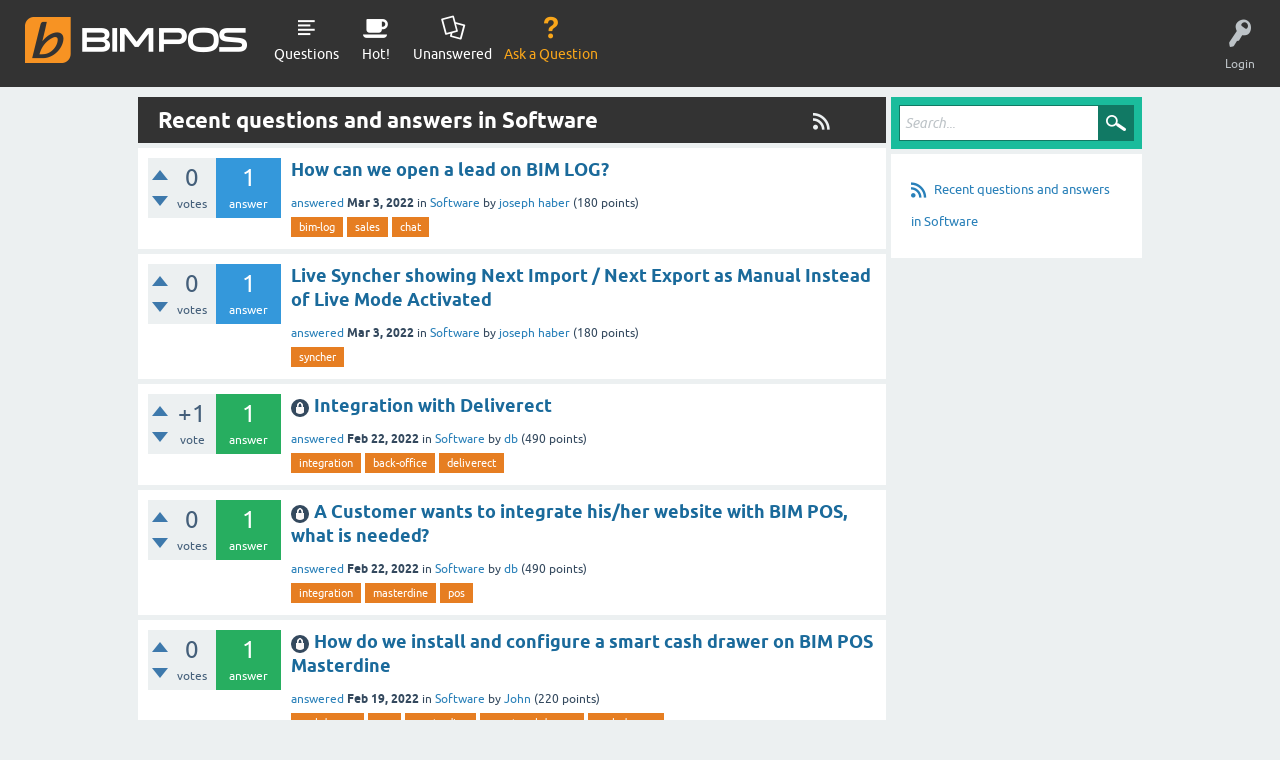

--- FILE ---
content_type: text/html; charset=utf-8
request_url: https://ask.bimpos.com/software
body_size: 3259
content:
<!DOCTYPE html>
<html lang="en">
<!-- Powered by Question2Answer - http://www.question2answer.org/ -->
<head>
<meta charset="utf-8">
<title>Recent questions and answers in Software - Ask BIM POS</title>
<meta name="viewport" content="width=device-width, initial-scale=1">
<style>
@font-face {
 font-family: 'Ubuntu'; font-weight: normal; font-style: normal;
 src: local('Ubuntu'),
  url('./qa-theme/BimPos/fonts/ubuntu-regular.woff2') format('woff2'), url('./qa-theme/BimPos/fonts/ubuntu-regular.woff') format('woff');
}
@font-face {
 font-family: 'Ubuntu'; font-weight: bold; font-style: normal;
 src: local('Ubuntu Bold'), local('Ubuntu-Bold'),
  url('./qa-theme/BimPos/fonts/ubuntu-bold.woff2') format('woff2'), url('./qa-theme/BimPos/fonts/ubuntu-bold.woff') format('woff');
}
@font-face {
 font-family: 'Ubuntu'; font-weight: normal; font-style: italic;
 src: local('Ubuntu Italic'), local('Ubuntu-Italic'),
  url('./qa-theme/BimPos/fonts/ubuntu-italic.woff2') format('woff2'), url('./qa-theme/BimPos/fonts/ubuntu-italic.woff') format('woff');
}
@font-face {
 font-family: 'Ubuntu'; font-weight: bold; font-style: italic;
 src: local('Ubuntu Bold Italic'), local('Ubuntu-BoldItalic'),
  url('./qa-theme/BimPos/fonts/ubuntu-bold-italic.woff2') format('woff2'), url('./qa-theme/BimPos/fonts/ubuntu-bold-italic.woff') format('woff');
}
</style>
<link rel="stylesheet" href="./qa-theme/BimPos/qa-styles.css?1.8.6">
<style>
.qa-nav-user { margin: 0 !important; }
</style>
<link rel="canonical" href="https://ask.bimpos.com/software">
<link rel="alternate" type="application/rss+xml" href="./feed/qa/software.rss" title="Recent questions and answers in Software">
<script>
var qa_root = '.\/';
var qa_request = 'software';
</script>
<script src="./qa-content/jquery-3.5.1.min.js"></script>
<script src="./qa-content/qa-global.js?1.8.6"></script>
<script src="./qa-theme/BimPos/js/snow-core.js?1.8.6"></script>
</head>
<body
class="qa-template-qa qa-theme-snowflat qa-category-1 qa-body-js-off"
>
<script>
var b = document.getElementsByTagName('body')[0];
b.className = b.className.replace('qa-body-js-off', 'qa-body-js-on');
</script>
<div id="qam-topbar" class="clearfix">
<div class="qam-main-nav-wrapper clearfix">
<div class="sb-toggle-left qam-menu-toggle"><i class="icon-th-list"></i></div>
<div class="qam-account-items-wrapper">
<div id="qam-account-toggle" class="qam-logged-out">
<i class="icon-key qam-auth-key"></i>
<div class="qam-account-handle">Login</div>
</div>
<div class="qam-account-items clearfix">
<form action="./login?to=software" method="post">
<input type="text" name="emailhandle" dir="auto" placeholder="Email">
<input type="password" name="password" dir="auto" placeholder="Password">
<div><input type="checkbox" name="remember" id="qam-rememberme" value="1">
<label for="qam-rememberme">Remember</label></div>
<input type="hidden" name="code" value="0-1768654018-42e0a031d3a8d6e0f7b3f6a33ae8826e90fe1514">
<input type="submit" value="Login" class="qa-form-tall-button qa-form-tall-button-login" name="dologin">
</form>
<div class="qa-nav-user">
<ul class="qa-nav-user-list">
<li class="qa-nav-user-item qa-nav-user-register">
<a href="./register?to=software" class="qa-nav-user-link">Register</a>
</li>
</ul>
<div class="qa-nav-user-clear">
</div>
</div>
</div> <!-- END qam-account-items -->
</div> <!-- END qam-account-items-wrapper -->
<div class="qa-logo">
<a href="./" class="qa-logo-link" title="Ask BIM POS"><img src="./logo.png" width="224" height="47" alt="Ask BIM POS"></a>
</div>
<div class="qa-nav-main">
<ul class="qa-nav-main-list">
<li class="qa-nav-main-item qa-nav-main-questions">
<a href="./questions" class="qa-nav-main-link">Questions</a>
</li>
<li class="qa-nav-main-item qa-nav-main-hot">
<a href="./hot" class="qa-nav-main-link">Hot!</a>
</li>
<li class="qa-nav-main-item qa-nav-main-unanswered">
<a href="./unanswered" class="qa-nav-main-link">Unanswered</a>
</li>
<li class="qa-nav-main-item qa-nav-main-ask">
<a href="./ask?cat=1" class="qa-nav-main-link">Ask a Question</a>
</li>
</ul>
<div class="qa-nav-main-clear">
</div>
</div>
</div> <!-- END qam-main-nav-wrapper -->
</div> <!-- END qam-topbar -->
<div class="qam-ask-search-box"><div class="qam-ask-mobile"><a href="./ask" class="turquoise">Ask a Question</a></div><div class="qam-search-mobile turquoise" id="qam-search-mobile"></div></div>
<div class="qam-search turquoise the-top" id="the-top-search">
<div class="qa-search">
<form method="get" action="./search">
<input type="text" placeholder="Search..." name="q" value="" class="qa-search-field">
<input type="submit" value="Search" class="qa-search-button">
</form>
</div>
</div>
<div class="qa-body-wrapper">
<div class="qa-main-wrapper">
<div class="qa-main">
<div class="qa-main-heading">
<a href="./feed/qa/software.rss" title="Recent questions and answers in Software"><i class="icon-rss qam-title-rss"></i></a>
<h1>
Recent questions and answers in Software
</h1>
</div>
<div class="qa-part-q-list">
<form method="post" action="./software">
<div class="qa-q-list">
<div class="qa-q-list-item" id="q8">
<div class="qa-q-item-stats">
<div class="qa-voting qa-voting-net" id="voting_8">
<div class="qa-vote-buttons qa-vote-buttons-net">
<input title="Click to vote up" name="vote_8_1_q8" onclick="return qa_vote_click(this);" type="submit" value="+" class="qa-vote-first-button qa-vote-up-button"> 
<input title="Click to vote down" name="vote_8_-1_q8" onclick="return qa_vote_click(this);" type="submit" value="&ndash;" class="qa-vote-second-button qa-vote-down-button"> 
</div>
<div class="qa-vote-count qa-vote-count-net">
<span class="qa-netvote-count">
<span class="qa-netvote-count-data">0</span><span class="qa-netvote-count-pad"> votes</span>
</span>
</div>
<div class="qa-vote-clear">
</div>
</div>
<span class="qa-a-count">
<span class="qa-a-count-data">1</span><span class="qa-a-count-pad"> answer</span>
</span>
</div>
<div class="qa-q-item-main">
<div class="qa-q-item-title">
<a href="./8/how-can-we-open-a-lead-on-bim-log">How can we open a lead on BIM LOG?</a>
</div>
<span class="qa-q-item-avatar-meta">
<span class="qa-q-item-meta">
<a href="./8/how-can-we-open-a-lead-on-bim-log?show=19#a19" class="qa-q-item-what">answered</a>
<span class="qa-q-item-when">
<span class="qa-q-item-when-data">Mar 3, 2022</span>
</span>
<span class="qa-q-item-where">
<span class="qa-q-item-where-pad">in </span><span class="qa-q-item-where-data"><a href="./software" class="qa-category-link">Software</a></span>
</span>
<span class="qa-q-item-who">
<span class="qa-q-item-who-pad">by </span>
<span class="qa-q-item-who-data"><a href="./user/joseph+haber" class="qa-user-link">joseph haber</a></span>
<span class="qa-q-item-who-points">
<span class="qa-q-item-who-points-pad">(</span><span class="qa-q-item-who-points-data">180</span><span class="qa-q-item-who-points-pad"> points)</span>
</span>
</span>
</span>
</span>
<div class="qa-q-item-tags">
<ul class="qa-q-item-tag-list">
<li class="qa-q-item-tag-item"><a href="./tag/bim-log" class="qa-tag-link">bim-log</a></li>
<li class="qa-q-item-tag-item"><a href="./tag/sales" class="qa-tag-link">sales</a></li>
<li class="qa-q-item-tag-item"><a href="./tag/chat" class="qa-tag-link">chat</a></li>
</ul>
</div>
</div>
<div class="qa-q-item-clear">
</div>
</div> <!-- END qa-q-list-item -->
<div class="qa-q-list-item" id="q1">
<div class="qa-q-item-stats">
<div class="qa-voting qa-voting-net" id="voting_1">
<div class="qa-vote-buttons qa-vote-buttons-net">
<input title="Click to vote up" name="vote_1_1_q1" onclick="return qa_vote_click(this);" type="submit" value="+" class="qa-vote-first-button qa-vote-up-button"> 
<input title="Click to vote down" name="vote_1_-1_q1" onclick="return qa_vote_click(this);" type="submit" value="&ndash;" class="qa-vote-second-button qa-vote-down-button"> 
</div>
<div class="qa-vote-count qa-vote-count-net">
<span class="qa-netvote-count">
<span class="qa-netvote-count-data">0</span><span class="qa-netvote-count-pad"> votes</span>
</span>
</div>
<div class="qa-vote-clear">
</div>
</div>
<span class="qa-a-count">
<span class="qa-a-count-data">1</span><span class="qa-a-count-pad"> answer</span>
</span>
</div>
<div class="qa-q-item-main">
<div class="qa-q-item-title">
<a href="./1/live-syncher-showing-import-export-manual-instead-activated">Live Syncher showing Next Import / Next Export as Manual Instead of Live Mode Activated</a>
</div>
<span class="qa-q-item-avatar-meta">
<span class="qa-q-item-meta">
<a href="./1/live-syncher-showing-import-export-manual-instead-activated?show=18#a18" class="qa-q-item-what">answered</a>
<span class="qa-q-item-when">
<span class="qa-q-item-when-data">Mar 3, 2022</span>
</span>
<span class="qa-q-item-where">
<span class="qa-q-item-where-pad">in </span><span class="qa-q-item-where-data"><a href="./software" class="qa-category-link">Software</a></span>
</span>
<span class="qa-q-item-who">
<span class="qa-q-item-who-pad">by </span>
<span class="qa-q-item-who-data"><a href="./user/joseph+haber" class="qa-user-link">joseph haber</a></span>
<span class="qa-q-item-who-points">
<span class="qa-q-item-who-points-pad">(</span><span class="qa-q-item-who-points-data">180</span><span class="qa-q-item-who-points-pad"> points)</span>
</span>
</span>
</span>
</span>
<div class="qa-q-item-tags">
<ul class="qa-q-item-tag-list">
<li class="qa-q-item-tag-item"><a href="./tag/syncher" class="qa-tag-link">syncher</a></li>
</ul>
</div>
</div>
<div class="qa-q-item-clear">
</div>
</div> <!-- END qa-q-list-item -->
<div class="qa-q-list-item qa-q-closed" id="q7">
<div class="qa-q-item-stats">
<div class="qa-voting qa-voting-net" id="voting_7">
<div class="qa-vote-buttons qa-vote-buttons-net">
<input title="Click to vote up" name="vote_7_1_q7" onclick="return qa_vote_click(this);" type="submit" value="+" class="qa-vote-first-button qa-vote-up-button"> 
<input title="Click to vote down" name="vote_7_-1_q7" onclick="return qa_vote_click(this);" type="submit" value="&ndash;" class="qa-vote-second-button qa-vote-down-button"> 
</div>
<div class="qa-vote-count qa-vote-count-net">
<span class="qa-netvote-count">
<span class="qa-netvote-count-data">+1</span><span class="qa-netvote-count-pad"> vote</span>
</span>
</div>
<div class="qa-vote-clear">
</div>
</div>
<span class="qa-a-count qa-a-count-selected">
<span class="qa-a-count-data">1</span><span class="qa-a-count-pad"> answer</span>
</span>
</div>
<div class="qa-q-item-main">
<div class="qa-q-item-title">
<img src="./qa-theme/BimPos/images/icons/closed-q-list.png" class="qam-q-list-close-icon" alt="closed" title="closed">
<a href="./7/integration-with-deliverect">Integration with Deliverect</a>
</div>
<span class="qa-q-item-avatar-meta">
<span class="qa-q-item-meta">
<a href="./7/integration-with-deliverect?show=15#a15" class="qa-q-item-what">answered</a>
<span class="qa-q-item-when">
<span class="qa-q-item-when-data">Feb 22, 2022</span>
</span>
<span class="qa-q-item-where">
<span class="qa-q-item-where-pad">in </span><span class="qa-q-item-where-data"><a href="./software" class="qa-category-link">Software</a></span>
</span>
<span class="qa-q-item-who">
<span class="qa-q-item-who-pad">by </span>
<span class="qa-q-item-who-data"><a href="./user/db" class="qa-user-link">db</a></span>
<span class="qa-q-item-who-points">
<span class="qa-q-item-who-points-pad">(</span><span class="qa-q-item-who-points-data">490</span><span class="qa-q-item-who-points-pad"> points)</span>
</span>
</span>
</span>
</span>
<div class="qa-q-item-tags">
<ul class="qa-q-item-tag-list">
<li class="qa-q-item-tag-item"><a href="./tag/integration" class="qa-tag-link">integration</a></li>
<li class="qa-q-item-tag-item"><a href="./tag/back-office" class="qa-tag-link">back-office</a></li>
<li class="qa-q-item-tag-item"><a href="./tag/deliverect" class="qa-tag-link">deliverect</a></li>
</ul>
</div>
</div>
<div class="qa-q-item-clear">
</div>
</div> <!-- END qa-q-list-item -->
<div class="qa-q-list-item qa-q-closed" id="q12">
<div class="qa-q-item-stats">
<div class="qa-voting qa-voting-net" id="voting_12">
<div class="qa-vote-buttons qa-vote-buttons-net">
<input title="Click to vote up" name="vote_12_1_q12" onclick="return qa_vote_click(this);" type="submit" value="+" class="qa-vote-first-button qa-vote-up-button"> 
<input title="Click to vote down" name="vote_12_-1_q12" onclick="return qa_vote_click(this);" type="submit" value="&ndash;" class="qa-vote-second-button qa-vote-down-button"> 
</div>
<div class="qa-vote-count qa-vote-count-net">
<span class="qa-netvote-count">
<span class="qa-netvote-count-data">0</span><span class="qa-netvote-count-pad"> votes</span>
</span>
</div>
<div class="qa-vote-clear">
</div>
</div>
<span class="qa-a-count qa-a-count-selected">
<span class="qa-a-count-data">1</span><span class="qa-a-count-pad"> answer</span>
</span>
</div>
<div class="qa-q-item-main">
<div class="qa-q-item-title">
<img src="./qa-theme/BimPos/images/icons/closed-q-list.png" class="qam-q-list-close-icon" alt="closed" title="closed">
<a href="./12/customer-wants-integrate-his-her-website-with-bim-what-needed">A Customer wants to integrate his/her website with BIM POS, what is needed?</a>
</div>
<span class="qa-q-item-avatar-meta">
<span class="qa-q-item-meta">
<a href="./12/customer-wants-integrate-his-her-website-with-bim-what-needed?show=13#a13" class="qa-q-item-what">answered</a>
<span class="qa-q-item-when">
<span class="qa-q-item-when-data">Feb 22, 2022</span>
</span>
<span class="qa-q-item-where">
<span class="qa-q-item-where-pad">in </span><span class="qa-q-item-where-data"><a href="./software" class="qa-category-link">Software</a></span>
</span>
<span class="qa-q-item-who">
<span class="qa-q-item-who-pad">by </span>
<span class="qa-q-item-who-data"><a href="./user/db" class="qa-user-link">db</a></span>
<span class="qa-q-item-who-points">
<span class="qa-q-item-who-points-pad">(</span><span class="qa-q-item-who-points-data">490</span><span class="qa-q-item-who-points-pad"> points)</span>
</span>
</span>
</span>
</span>
<div class="qa-q-item-tags">
<ul class="qa-q-item-tag-list">
<li class="qa-q-item-tag-item"><a href="./tag/integration" class="qa-tag-link">integration</a></li>
<li class="qa-q-item-tag-item"><a href="./tag/masterdine" class="qa-tag-link">masterdine</a></li>
<li class="qa-q-item-tag-item"><a href="./tag/pos" class="qa-tag-link">pos</a></li>
</ul>
</div>
</div>
<div class="qa-q-item-clear">
</div>
</div> <!-- END qa-q-list-item -->
<div class="qa-q-list-item qa-q-closed" id="q10">
<div class="qa-q-item-stats">
<div class="qa-voting qa-voting-net" id="voting_10">
<div class="qa-vote-buttons qa-vote-buttons-net">
<input title="Click to vote up" name="vote_10_1_q10" onclick="return qa_vote_click(this);" type="submit" value="+" class="qa-vote-first-button qa-vote-up-button"> 
<input title="Click to vote down" name="vote_10_-1_q10" onclick="return qa_vote_click(this);" type="submit" value="&ndash;" class="qa-vote-second-button qa-vote-down-button"> 
</div>
<div class="qa-vote-count qa-vote-count-net">
<span class="qa-netvote-count">
<span class="qa-netvote-count-data">0</span><span class="qa-netvote-count-pad"> votes</span>
</span>
</div>
<div class="qa-vote-clear">
</div>
</div>
<span class="qa-a-count qa-a-count-selected">
<span class="qa-a-count-data">1</span><span class="qa-a-count-pad"> answer</span>
</span>
</div>
<div class="qa-q-item-main">
<div class="qa-q-item-title">
<img src="./qa-theme/BimPos/images/icons/closed-q-list.png" class="qam-q-list-close-icon" alt="closed" title="closed">
<a href="./10/how-install-and-configure-smart-cash-drawer-bim-masterdine">How do we install and configure a smart cash drawer on BIM POS Masterdine</a>
</div>
<span class="qa-q-item-avatar-meta">
<span class="qa-q-item-meta">
<a href="./10/how-install-and-configure-smart-cash-drawer-bim-masterdine?show=11#a11" class="qa-q-item-what">answered</a>
<span class="qa-q-item-when">
<span class="qa-q-item-when-data">Feb 19, 2022</span>
</span>
<span class="qa-q-item-where">
<span class="qa-q-item-where-pad">in </span><span class="qa-q-item-where-data"><a href="./software" class="qa-category-link">Software</a></span>
</span>
<span class="qa-q-item-who">
<span class="qa-q-item-who-pad">by </span>
<span class="qa-q-item-who-data"><a href="./user/John" class="qa-user-link">John</a></span>
<span class="qa-q-item-who-points">
<span class="qa-q-item-who-points-pad">(</span><span class="qa-q-item-who-points-data">220</span><span class="qa-q-item-who-points-pad"> points)</span>
</span>
</span>
</span>
</span>
<div class="qa-q-item-tags">
<ul class="qa-q-item-tag-list">
<li class="qa-q-item-tag-item"><a href="./tag/cashdrawer" class="qa-tag-link">cashdrawer</a></li>
<li class="qa-q-item-tag-item"><a href="./tag/pos" class="qa-tag-link">pos</a></li>
<li class="qa-q-item-tag-item"><a href="./tag/masterdine" class="qa-tag-link">masterdine</a></li>
<li class="qa-q-item-tag-item"><a href="./tag/smart-cashdrawer" class="qa-tag-link">smart-cashdrawer</a></li>
<li class="qa-q-item-tag-item"><a href="./tag/cash-drawer" class="qa-tag-link">cash-drawer</a></li>
</ul>
</div>
</div>
<div class="qa-q-item-clear">
</div>
</div> <!-- END qa-q-list-item -->
<div class="qa-q-list-item" id="q4">
<div class="qa-q-item-stats">
<div class="qa-voting qa-voting-net" id="voting_4">
<div class="qa-vote-buttons qa-vote-buttons-net">
<input title="Click to vote up" name="vote_4_1_q4" onclick="return qa_vote_click(this);" type="submit" value="+" class="qa-vote-first-button qa-vote-up-button"> 
<input title="Click to vote down" name="vote_4_-1_q4" onclick="return qa_vote_click(this);" type="submit" value="&ndash;" class="qa-vote-second-button qa-vote-down-button"> 
</div>
<div class="qa-vote-count qa-vote-count-net">
<span class="qa-netvote-count">
<span class="qa-netvote-count-data">0</span><span class="qa-netvote-count-pad"> votes</span>
</span>
</div>
<div class="qa-vote-clear">
</div>
</div>
<span class="qa-a-count qa-a-count-selected">
<span class="qa-a-count-data">1</span><span class="qa-a-count-pad"> answer</span>
</span>
</div>
<div class="qa-q-item-main">
<div class="qa-q-item-title">
<a href="./4/how-can-we-configure-the-bim-kiosk-application">How can we Configure the BIM Kiosk Application</a>
</div>
<span class="qa-q-item-avatar-meta">
<span class="qa-q-item-meta">
<a href="./4/how-can-we-configure-the-bim-kiosk-application?show=9#a9" class="qa-q-item-what">answered</a>
<span class="qa-q-item-when">
<span class="qa-q-item-when-data">Feb 19, 2022</span>
</span>
<span class="qa-q-item-where">
<span class="qa-q-item-where-pad">in </span><span class="qa-q-item-where-data"><a href="./software" class="qa-category-link">Software</a></span>
</span>
<span class="qa-q-item-who">
<span class="qa-q-item-who-pad">by </span>
<span class="qa-q-item-who-data"><a href="./user/mahdi+rida" class="qa-user-link">mahdi rida</a></span>
<span class="qa-q-item-who-points">
<span class="qa-q-item-who-points-pad">(</span><span class="qa-q-item-who-points-data">440</span><span class="qa-q-item-who-points-pad"> points)</span>
</span>
</span>
</span>
</span>
<div class="qa-q-item-tags">
<ul class="qa-q-item-tag-list">
<li class="qa-q-item-tag-item"><a href="./tag/kiosk" class="qa-tag-link">kiosk</a></li>
<li class="qa-q-item-tag-item"><a href="./tag/back-office" class="qa-tag-link">back-office</a></li>
</ul>
</div>
</div>
<div class="qa-q-item-clear">
</div>
</div> <!-- END qa-q-list-item -->
<div class="qa-q-list-item" id="q6">
<div class="qa-q-item-stats">
<div class="qa-voting qa-voting-net" id="voting_6">
<div class="qa-vote-buttons qa-vote-buttons-net">
<input title="Click to vote up" name="vote_6_1_q6" onclick="return qa_vote_click(this);" type="submit" value="+" class="qa-vote-first-button qa-vote-up-button"> 
<input title="Click to vote down" name="vote_6_-1_q6" onclick="return qa_vote_click(this);" type="submit" value="&ndash;" class="qa-vote-second-button qa-vote-down-button"> 
</div>
<div class="qa-vote-count qa-vote-count-net">
<span class="qa-netvote-count">
<span class="qa-netvote-count-data">0</span><span class="qa-netvote-count-pad"> votes</span>
</span>
</div>
<div class="qa-vote-clear">
</div>
</div>
<span class="qa-a-count qa-a-count-zero">
<span class="qa-a-count-data">0</span><span class="qa-a-count-pad"> answers</span>
</span>
</div>
<div class="qa-q-item-main">
<div class="qa-q-item-title">
<a href="./6/integration-with-personal-e-commerce-site">Integration with personal e-commerce Site</a>
</div>
<span class="qa-q-item-avatar-meta">
<span class="qa-q-item-meta">
<span class="qa-q-item-what">asked</span>
<span class="qa-q-item-when">
<span class="qa-q-item-when-data">Feb 18, 2022</span>
</span>
<span class="qa-q-item-where">
<span class="qa-q-item-where-pad">in </span><span class="qa-q-item-where-data"><a href="./software" class="qa-category-link">Software</a></span>
</span>
<span class="qa-q-item-who">
<span class="qa-q-item-who-pad">by </span>
<span class="qa-q-item-who-data"><a href="./user/db" class="qa-user-link">db</a></span>
<span class="qa-q-item-who-points">
<span class="qa-q-item-who-points-pad">(</span><span class="qa-q-item-who-points-data">490</span><span class="qa-q-item-who-points-pad"> points)</span>
</span>
</span>
</span>
</span>
<div class="qa-q-item-tags">
<ul class="qa-q-item-tag-list">
<li class="qa-q-item-tag-item"><a href="./tag/integration" class="qa-tag-link">integration</a></li>
<li class="qa-q-item-tag-item"><a href="./tag/back-office" class="qa-tag-link">back-office</a></li>
<li class="qa-q-item-tag-item"><a href="./tag/www" class="qa-tag-link">www</a></li>
</ul>
</div>
</div>
<div class="qa-q-item-clear">
</div>
</div> <!-- END qa-q-list-item -->
<div class="qa-q-list-item" id="q5">
<div class="qa-q-item-stats">
<div class="qa-voting qa-voting-net" id="voting_5">
<div class="qa-vote-buttons qa-vote-buttons-net">
<input title="Click to vote up" name="vote_5_1_q5" onclick="return qa_vote_click(this);" type="submit" value="+" class="qa-vote-first-button qa-vote-up-button"> 
<input title="Click to vote down" name="vote_5_-1_q5" onclick="return qa_vote_click(this);" type="submit" value="&ndash;" class="qa-vote-second-button qa-vote-down-button"> 
</div>
<div class="qa-vote-count qa-vote-count-net">
<span class="qa-netvote-count">
<span class="qa-netvote-count-data">0</span><span class="qa-netvote-count-pad"> votes</span>
</span>
</div>
<div class="qa-vote-clear">
</div>
</div>
<span class="qa-a-count qa-a-count-zero">
<span class="qa-a-count-data">0</span><span class="qa-a-count-pad"> answers</span>
</span>
</div>
<div class="qa-q-item-main">
<div class="qa-q-item-title">
<a href="./5/bim-pos-shopify-integration">BIM POS - Shopify Integration</a>
</div>
<span class="qa-q-item-avatar-meta">
<span class="qa-q-item-meta">
<span class="qa-q-item-what">asked</span>
<span class="qa-q-item-when">
<span class="qa-q-item-when-data">Feb 18, 2022</span>
</span>
<span class="qa-q-item-where">
<span class="qa-q-item-where-pad">in </span><span class="qa-q-item-where-data"><a href="./software" class="qa-category-link">Software</a></span>
</span>
<span class="qa-q-item-who">
<span class="qa-q-item-who-pad">by </span>
<span class="qa-q-item-who-data"><a href="./user/db" class="qa-user-link">db</a></span>
<span class="qa-q-item-who-points">
<span class="qa-q-item-who-points-pad">(</span><span class="qa-q-item-who-points-data">490</span><span class="qa-q-item-who-points-pad"> points)</span>
</span>
</span>
</span>
</span>
<div class="qa-q-item-tags">
<ul class="qa-q-item-tag-list">
<li class="qa-q-item-tag-item"><a href="./tag/back-office" class="qa-tag-link">back-office</a></li>
<li class="qa-q-item-tag-item"><a href="./tag/integration" class="qa-tag-link">integration</a></li>
<li class="qa-q-item-tag-item"><a href="./tag/shopify" class="qa-tag-link">shopify</a></li>
</ul>
</div>
</div>
<div class="qa-q-item-clear">
</div>
</div> <!-- END qa-q-list-item -->
<div class="qa-q-list-item" id="q2">
<div class="qa-q-item-stats">
<div class="qa-voting qa-voting-net" id="voting_2">
<div class="qa-vote-buttons qa-vote-buttons-net">
<input title="Click to vote up" name="vote_2_1_q2" onclick="return qa_vote_click(this);" type="submit" value="+" class="qa-vote-first-button qa-vote-up-button"> 
<input title="Click to vote down" name="vote_2_-1_q2" onclick="return qa_vote_click(this);" type="submit" value="&ndash;" class="qa-vote-second-button qa-vote-down-button"> 
</div>
<div class="qa-vote-count qa-vote-count-net">
<span class="qa-netvote-count">
<span class="qa-netvote-count-data">0</span><span class="qa-netvote-count-pad"> votes</span>
</span>
</div>
<div class="qa-vote-clear">
</div>
</div>
<span class="qa-a-count qa-a-count-selected">
<span class="qa-a-count-data">1</span><span class="qa-a-count-pad"> answer</span>
</span>
</div>
<div class="qa-q-item-main">
<div class="qa-q-item-title">
<a href="./2/while-posting-sales-from-back-office-calc-goods-being-doubled">while posting sales from Back-Office to Calc, the cost of goods sold is being doubled</a>
</div>
<span class="qa-q-item-avatar-meta">
<span class="qa-q-item-meta">
<a href="./2/while-posting-sales-from-back-office-calc-goods-being-doubled?show=3#a3" class="qa-q-item-what">answered</a>
<span class="qa-q-item-when">
<span class="qa-q-item-when-data">Feb 18, 2022</span>
</span>
<span class="qa-q-item-where">
<span class="qa-q-item-where-pad">in </span><span class="qa-q-item-where-data"><a href="./software" class="qa-category-link">Software</a></span>
</span>
<span class="qa-q-item-who">
<span class="qa-q-item-who-pad">by </span>
<span class="qa-q-item-who-data"><a href="./user/db" class="qa-user-link">db</a></span>
<span class="qa-q-item-who-points">
<span class="qa-q-item-who-points-pad">(</span><span class="qa-q-item-who-points-data">490</span><span class="qa-q-item-who-points-pad"> points)</span>
</span>
</span>
</span>
</span>
<div class="qa-q-item-tags">
<ul class="qa-q-item-tag-list">
<li class="qa-q-item-tag-item"><a href="./tag/back-office" class="qa-tag-link">back-office</a></li>
<li class="qa-q-item-tag-item"><a href="./tag/calc" class="qa-tag-link">calc</a></li>
</ul>
</div>
</div>
<div class="qa-q-item-clear">
</div>
</div> <!-- END qa-q-list-item -->
</div> <!-- END qa-q-list -->
<div class="qa-q-list-form">
<input name="code" type="hidden" value="0-1768654018-124afb8228ea64a79227c3109aec35d8de4a4d2e">
</div>
</form>
</div>
<div class="qa-suggest-next">
Help get things started by <a href="./ask?cat=1">asking a question</a>.
</div>
</div> <!-- END qa-main -->
<div id="qam-sidepanel-toggle"><i class="icon-left-open-big"></i></div>
<div class="qa-sidepanel" id="qam-sidepanel-mobile">
<div class="qam-search turquoise ">
<div class="qa-search">
<form method="get" action="./search">
<input type="text" placeholder="Search..." name="q" value="" class="qa-search-field">
<input type="submit" value="Search" class="qa-search-button">
</form>
</div>
</div>
<div class="qa-feed">
<a href="./feed/qa/software.rss" class="qa-feed-link">Recent questions and answers in Software</a>
</div>
</div> <!-- qa-sidepanel -->
</div> <!-- END main-wrapper -->
</div> <!-- END body-wrapper -->
<div class="qam-footer-box">
<div class="qam-footer-row">
</div> <!-- END qam-footer-row -->
<div class="qa-footer">
<div class="qa-nav-footer">
<ul class="qa-nav-footer-list">
<li class="qa-nav-footer-item qa-nav-footer-feedback">
<a href="./feedback" class="qa-nav-footer-link">Send feedback</a>
</li>
</ul>
<div class="qa-nav-footer-clear">
</div>
</div>
<div class="qa-attribution">
Snow Theme by <a href="http://www.q2amarket.com">Q2A Market</a>
</div>
<div class="qa-footer-clear">
</div>
</div> <!-- END qa-footer -->
</div> <!-- END qam-footer-box -->
<div style="position:absolute;overflow:hidden;clip:rect(0 0 0 0);height:0;width:0;margin:0;padding:0;border:0;">
<span id="qa-waiting-template" class="qa-waiting">...</span>
</div>
</body>
<!-- Powered by Question2Answer - http://www.question2answer.org/ -->
</html>
